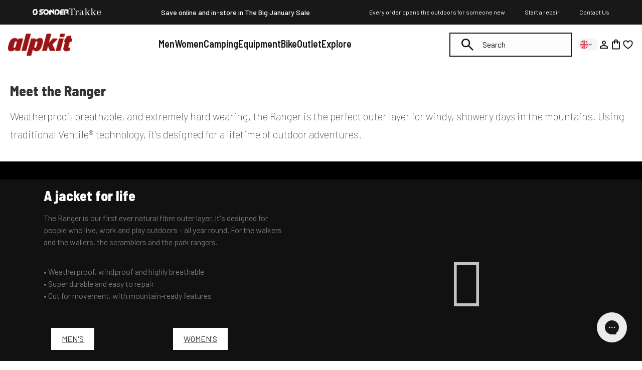

--- FILE ---
content_type: text/css
request_url: https://alpkit.com/cdn/shop/t/903/assets/header.css?v=74738927405346791681768216220
body_size: 3001
content:
:root{interpolate-size:allow-keywords}drawer-toggle{display:block;cursor:pointer}.header{isolation:isolate;padding:1rem;display:flex;align-items:center;justify-content:space-between;background:#fff;top:0;left:0;z-index:4;width:100%;color:#181818;transition:background .3s ease-in;position:relative}.header a{color:inherit;text-decoration:none}.header summary{cursor:pointer}.header.pull-up:not(.scrolled){background:transparent;color:#fff;margin-bottom:calc(var(--_header-height) * -1)}.header.pull-up:not(.scrolled):hover{background:#fff;color:#181818}.header__logo{width:8rem}.header__logo-ctn{flex:0 0 auto}.header__icons{display:flex;align-items:center;gap:1rem}.header__icon{border:0;background-color:transparent;padding:0;width:24px;height:24px;display:flex;align-items:center;justify-content:center;transition:opacity .3s ease-in-out,fill .3s ease-in-out;z-index:4}.header__cart{position:relative}.header__cart-count{position:absolute;top:-.35rem;right:-.45rem;min-width:1.05rem;height:1.05rem;padding:0 .25rem;border-radius:999px;background:#9c1213;color:#fff;font-size:.65rem;font-weight:600;line-height:1;display:inline-flex;align-items:center;justify-content:center}.header__cart-count.hidden-count{display:none}.header__icon:hover{cursor:pointer;background-color:transparent;border:none;color:currentColor}.header__icon.header__icon--desktop{display:none}.header__icon svg{width:24px;fill:currentColor;pointer-events:none}@media screen and (min-width: 64rem){.header__icon.header__cart{display:flex}[id^=shopify-section-header].header--sticky{position:sticky;z-index:4;top:0}}.header__search-form{position:relative;flex-grow:1}.header__search-form .icon--search{position:absolute;right:1.25rem;top:50%;transform:translateY(-50%);width:1.5rem;height:1.5rem}body.no-scroll,body.no-scroll main{overflow:hidden}.header__desktop-search:has(input:focus),.header__desktop-search:has(input:focus-visible){position:absolute;top:0;right:0;bottom:0;left:0;width:100%;height:100%;display:flex;align-items:center;justify-content:center}.header__close-search{display:none}@media screen and (min-width: 64rem){.header__icon svg{width:1.5rem;height:1.5rem}.header__mobile-search{display:none}}.header__search-form-wrap{display:none}.header__search{display:flex;gap:25px;justify-content:space-between;align-items:center}.header__search-mobile{cursor:pointer}.header__desktop-store-switch{z-index:5;display:none;flex:0 0 auto}.showing__search .header__close-search{display:block}@media screen and (max-width: 64rem){.showing__search .header__search-form-wrap{display:block;position:fixed;width:100vw;height:var(--window-height);background:#fff;z-index:10;left:0;top:0;padding:12px 24px}.header__search{color:#181818}[id^=shopify-section-header].header--sticky-mobile{position:sticky;top:0;z-index:4}}@media screen and (min-width: 75rem){.header__icon.header__icon--desktop{display:flex}.header__search-form-wrap,.header__desktop-store-switch{display:block}.header__icon.header__icon--mobile{display:none}.header__desktop-search:has(input:focus) .header__search-form,.header__desktop-search:has(input:focus-visible) .header__search-form{width:44.5vw;margin:0 auto}}.header__desktop-store-switch .store-switcher .store-switcher__summary{display:flex;gap:.5rem;align-items:center;padding:.25rem .75rem .25rem .25rem;background-color:#f5f5f5;border-radius:3rem}.header--sonder .header__desktop-store-switch .store-switcher .store-switcher__summary{background-color:#585858}.header__desktop-store-switch .store-switcher__toggle:checked+.store-switcher__summary{border-radius:1rem;border-bottom-left-radius:0;border-bottom-right-radius:0}.header__desktop-store-switch .store-switcher__summary-title{display:none}.store-switcher svg{width:.85rem}.store-switcher ul{position:absolute;top:calc(100% - 1.55rem);list-style:none;background-color:#f5f5f5;padding:1rem;border-radius:.5rem;border-top-left-radius:0}.store-switcher li a{display:flex;align-items:center;gap:.5rem;color:#000}.store-switcher li img{width:1rem;height:1rem}.store-switcher li+li{margin-top:.5rem}.header__toggle{position:relative}.header__toggle .icon{position:absolute;top:0;right:0;bottom:0;left:0;width:100%;height:100%;transition:scale .2s ease-out,opacity .2s ease-in-out}.header__toggle .icon.icon--nav-close{visibility:hidden;opacity:0;scale:.4}.header details summary::-webkit-details-marker{display:none}.header__mobile-navigation-wrap::details-content,.header__mobile-navigation details::details-content{left:-100%;position:absolute;width:100%;transition:left .3s ease-in-out,content-visibility .5s;transition-behavior:allow-discrete}.header__mobile-navigation-wrap::details-content{top:100%}.header__mobile-navigation details::details-content{top:0;height:calc(100% + var(--_header-height))}.header__mobile-navigation-wrap[open]::details-content,.header__mobile-navigation details[open]::details-content{left:0}.header__icon{color:currentColor}@media screen and (min-width: 75rem){.header.pull-up:not(.scrolled),.header.header--sonder{color:#fff}.header:has(.header__search-field:focus-visible),.header:has(.header__search-field:focus),.header--always-white,.header.scrolled,.header.pull-up:not(.scrolled):hover,header:has(.header__megamenu[open]),.header:has(.header__mobile-navigation-wrap[open]){background:linear-gradient(0deg,#fff -.48% 100%);color:#181818}.header__search .icon--search,.header__search .reset__button,.header__search-field{color:currentColor!important}.header__search-field{border-color:currentColor!important}}.header:has(.header__mobile-navigation-wrap[open]) .header__icon:not(summary){opacity:0}.header:has(.header__mobile-navigation-wrap[open]) .header__toggle{z-index:0;position:relative}.header:has(.header__mobile-navigation-wrap[open]) .header__toggle .icon--nav-close{scale:1;opacity:1;visibility:visible;width:24px;height:24px}.header:has(.header__mobile-navigation-wrap[open]) .header__toggle .icon--nav-hamburger{visibility:hidden;opacity:0;scale:.4}@media screen and (min-width: 64rem){.header:has(.header__mobile-navigation-wrap[open]) .header__toggle .icon--nav-close{scale:0;opacity:0;visibility:hidden}.header:has(.header__mobile-navigation-wrap[open]) .header__toggle .icon--nav-hamburger{scale:1;opacity:1;visibility:visible}}.header__mobile-navigation{position:fixed;top:calc(var(--_header-height) + var(--_sonder-top-bar-height, 0px));width:100%;left:0;height:calc(100dvh - calc(var(--_header-height) + var(--_sonder-top-bar-height, 0px)));background-color:#fff;display:flex;flex-direction:column-reverse}.header--sticky-mobile .header__mobile-navigation{top:var(--_header-height);height:calc(100dvh - calc(var(--_header-height)))}.header__drawer-header{padding:1rem;align-items:center;justify-content:space-between;display:none}.header__mobile-nav-search{background-color:#f5f5f5;padding:.5rem 1rem;position:relative;z-index:-1}.header__mobile-nav-search .header__search-field{border:none;width:100%;font-size:1rem;background-color:#fff}.header__mobile-nav-search .header__search-field::placeholder{color:#181818}.header__mobile-nav-search .form-wrap{background:#fff;padding:10px 16px;display:grid;grid-template-columns:auto 24px;width:100%}.header__mobile-nav-search .form-wrap .icon{width:24px;height:24px}.header__mobile-nav-search button{position:absolute;top:.5rem;right:1rem;height:calc(100% - 1rem);-webkit-appearance:none;appearance:none;border:0;background-color:transparent;padding-inline:1rem;color:#181818}.header__mobile-navigation{color:#181818}.header__mobile-navigation nav{padding:1rem;margin-bottom:auto;max-height:100%;overflow-y:auto}.header__mobile-navigation nav ul{list-style:none}.header__mobile-navigation nav ul li{border-bottom:1px solid #f5f5f5}.header__mobile-navigation nav ul li .header__mobile-category{display:flex;padding-block:1rem;font-size:1.125rem;font-weight:600;align-items:center;justify-content:space-between;font-family:Barlow Semi Condensed,sans-serif}.header__mobile-navigation nav ul li .header__mobile-category svg{width:1.5rem;height:1.5rem}.header__mobile-navigation nav ul li a.header__mobile-category{font-family:Barlow,sans-serif;font-weight:400;padding-block:.75rem}.header__mobile-details[open]>summary.header__mobile-category:after{content:"";position:absolute;width:40%;height:var(--_header-height);bottom:100%;left:0;color:#000;z-index:2;display:flex;align-items:center}.header__mobile-details[open]:has(.header__mobile-details[open])>summary.header__mobile-category:after{display:none}.header__mobile-category-content.childlink-content{top:0}.header__mobile-category.childlink-category:after{top:0;bottom:auto}.header__mobile-category-header{display:flex;align-items:center;justify-content:space-between;z-index:1;padding:1rem;background-color:#fff;font-family:Barlow Semi Condensed;font-size:1.125rem;font-weight:600;line-height:110%;flex-shrink:0;border-bottom:1px solid #f5f5f5}.header__mobile-category-content{background-color:#fff}details.is-active .header__mobile-category-content{position:absolute;top:calc(var(--_header-height) * -1);left:0;width:100%;height:calc(100dvh - var(--_sonder-top-bar-height, 0px));overflow:hidden;display:flex;flex-direction:column}.header--sticky-mobile .header__mobile-category-content{height:100dvh}.header__mobile-category-links{flex-grow:1;overflow-y:auto;background:#fff;z-index:2;padding:1rem;padding-bottom:0}.header__mobile-nav-banner{display:flex;padding:1.14rem;justify-content:space-between;align-items:center;gap:1rem;background:#9c1213}.header__mobile-nav-banner p{color:#fff;margin:0}.mobile-nav-banner__heading{font-family:Barlow Semi Condensed;font-size:1.375rem;font-style:normal;font-weight:800;line-height:100%}.mobile-nav-banner__subheading{font-size:1rem;font-style:normal;font-weight:400;line-height:1.14em;letter-spacing:.2px}.header__mobile-nav-banner .button{display:flex;align-items:center;gap:.25rem;min-width:fit-content}.header__mobile-nav-footer-links{display:grid;grid-template-columns:repeat(2,minmax(0,1fr));padding:1rem;align-items:flex-start;align-content:flex-start;gap:1rem;align-self:stretch;flex-wrap:wrap;background:#f5f5f5}.mobile-nav-footer__button{display:flex;min-width:150px;align-items:center;gap:.75rem;font-weight:600;font-size:14px;line-height:1.5rem;letter-spacing:0;text-transform:uppercase;font-family:Barlow Semi Condensed}.mobile-nav-footer__button svg,.mobile-nav-footer__button img{width:1.5rem}@media screen and (min-width: 64rem){.header__mobile-navigation{top:0;width:30%;height:100svh;z-index:9;overflow:hidden}.header__mobile-navigation-wrap[open] .header__toggle:after{content:"";position:fixed;top:0;right:0;bottom:0;left:0;width:100%;height:100svh;background-color:#00000040}details.is-active .header__mobile-category-content{top:0;height:100%}.header__mobile-category-content{top:0}.header__mobile-category-header{height:auto}.header__mobile-details[open]>summary.header__mobile-category:after{top:0;height:4rem}.header__mobile-category-content.childlink-content{height:100svh}.header__mobile-category-links{height:100%;overflow-y:auto;scrollbar-width:none}}details.header__mobile-details::details-content{left:100%}.header__desktop-navigation{display:none}.header:has(.header__search-field:focus-visible) .header__desktop-navigation,.header:has(.header__search-field:focus) .header__desktop-navigation{opacity:0}.header__callout-block{grid-column:var(--_column-number);grid-row:var(--_row-span);position:relative;isolation:isolate;padding:1rem;width:100%;margin-top:1.5rem}.header__callout-block+.header__callout-block{margin-top:1rem}@media screen and (min-width: 64rem){.header__callout-block.is-tall{aspect-ratio:44 / 53}}.header__callout-block.has-overlay:after{position:absolute;content:"";top:0;right:0;bottom:0;left:0;background:linear-gradient(0deg,#18181861 45.71%,#18181800 94.34%);z-index:1}.header__mobile-callouts{flex-shrink:0;height:fit-content;display:flex;flex-direction:column;background:inherit;padding:1rem}.header__callout-block-image{position:absolute;top:0;right:0;bottom:0;left:0;width:100%;height:100%;object-fit:cover}.header__callout-block-content{position:relative;z-index:2;display:flex;flex-direction:column;gap:.5rem;justify-content:flex-end;width:100%;height:100%}.header__callout-block-logo{width:4.675rem}.header__callout-block-content:has(.header__callout-block-subheading){gap:1rem}.header__callout-block-content p{color:#fff;margin:0}.header__callout-block-heading{font-family:Barlow Semi Condensed;font-size:1.75rem;font-style:normal;font-weight:800;line-height:110%}.header__callout-block-content:has(.header__callout-block-subheading) .header__callout-block-heading{margin-bottom:.25rem}@media screen and (max-width: 64rem){.header__callout-block{padding:8px;min-height:60px}.header__callout-block-heading{font-size:18px}.header__callout-block-subheading{font-size:12px;white-space:nowrap;overflow:hidden}.header__callout-block-logo{display:none}.header__callout-block-content{display:flex;flex-direction:row;justify-content:space-between;gap:12px;align-items:center}.header__callout-block-content__content{width:60%}.header__callout-block-content .button{height:fit-content;font-size:11px}.header__mobile-callouts{--callouts-top-shadow: none}.header__mobile-callouts.has-overflow:not(.at-bottom){box-shadow:0 -4px 8px #18181812}}@media screen and (max-width: 74.99rem){.header__mobile-callouts{display:none!important}}@media screen and (min-width: 75rem){.header{--_inline-padding: calc((100% - 90rem)/2) ;margin-inline:auto;padding-block:0;padding-inline:max(1.5rem,var(--_inline-padding))}.header--sonder{padding-top:1rem}.header__mobile-navigation-wrap{display:none}.header__desktop-navigation{display:block}}@media screen and (min-width: 100rem){.header{--_inline-padding: calc((100% - 92.5rem)/2) ;padding-inline:max(5rem,var(--_inline-padding))}}.header__desktop-navigation ul{display:flex;list-style:none}.header__desktop-link,.header__desktop-link a{display:block;font-family:Barlow Semi Condensed;font-size:1.25rem;font-style:normal;font-weight:600;line-height:110%;white-space:nowrap}.header__desktop-link{border-bottom:.25rem solid transparent;list-style:none}.header__desktop-link:not(:has(a)),.header__desktop-link>a{padding-block:1.75rem;padding-inline:clamp(.25rem,.35vw + .25rem,1.5rem);color:inherit;text-decoration:none}.header__desktop-link::-webkit-details-marker{display:none}.header__desktop-link:hover,.header__megamenu[open] .header__desktop-link{border-bottom-color:#9c1213}.header__megamenu-underlay{position:fixed;top:0;right:0;bottom:0;left:0;background:rgba(var(--header-megamenu-underlay-rgb, 0, 0, 0),var(--header-megamenu-underlay-opacity, .75));opacity:0;pointer-events:none;transition:opacity .3s ease-in-out;z-index:3}custom-header:has(.header__megamenu[open]) .header__megamenu-underlay{opacity:1}.header__megamenu::details-content{opacity:0;transition:opacity .3s ease-in-out,content-visibility .3s;transition-behavior:allow-discrete}.header__megamenu[open]::details-content{opacity:1}.header__megamenu-content{position:absolute;left:0;right:0;top:calc(100% - 1px);margin-inline:auto;padding-inline:2.5rem;display:flex;align-items:stretch;justify-content:center;max-height:calc(100svh - var(--_header-height));gap:2.5rem;width:100%;max-width:min(80%,100rem);color:#181818;background-color:#fff}.header__megamenu-grid{padding-bottom:1.5rem}.header__megamenu-grid{display:grid;grid-template-columns:repeat(4,minmax(0,1fr));grid-auto-flow:column;column-gap:1.5rem;width:auto;overflow-x:hidden;scrollbar-width:none}.header__megamenu-grid:has(.header__callout-block+.header__callout-block){padding-bottom:4rem}.header__category:not(:nth-child(1)){margin-top:1rem}.header__category--multicolumn ul{display:grid;grid-template-columns:subgrid;grid-column:var(--_small-column) / span var(--_column-span)}.header__category ul{flex-direction:column;gap:.5rem}.header__category-title{color:#181818;display:block;padding-block:.5rem;font-family:Barlow Semi Condensed;font-size:.9375rem;font-style:normal;font-weight:600}a.header__category-title:not([href="#"]):hover{text-decoration:underline}.header__category-title[href="#"],span.header__category-title{cursor:default}.header__category-item{padding-block:.25rem;font-size:.9375rem;line-height:1.4}.header__category-item:not(.is-title):hover{text-decoration:underline}.header__category-item.is-title{display:block;padding-inline:.5rem;background-color:#f5f5f5;color:#558224;font-family:Barlow Semi Condensed;font-size:1rem;font-weight:600;line-height:1}.header__category-item.is-special{display:block;padding:.5rem;font-family:Barlow Semi Condensed;font-size:1.125rem;font-weight:600;border-bottom:1px solid #f5f5f5}.header__category-item.is-special span{display:block;font-family:Barlow;font-size:.875rem;font-style:normal;font-weight:400;letter-spacing:.2px}li:has(>.is-title) ul li:last-child a{border-bottom-color:transparent}.header__category-item.is-shop-all{font-size:1rem;font-weight:500;font-family:Barlow Semi Condensed;text-decoration:underline;color:#585858}ul.featured-column__childlinks{margin-top:.75rem;margin-bottom:1rem}.header__megamenu-callouts{width:16.5rem}@media screen and (min-width: 87.5rem){.header__megamenu-callouts.is-small-screen{display:none}.header__megamenu-callouts.is-med-screen{display:block;padding-top:2.5rem}}.featured-column__links{gap:.75rem}.featured-column__link-block{margin-bottom:0;gap:0}.header--sonder,.header--sonder.scrolled,.header--sonder:has(details[open]){background:#181818;color:#fff}.header--sonder:has(.header__search-field:focus-visible),.header--sonder:has(.header__search-field:focus),.header--sonder:has(.header__mobile-navigation-wrap[open]){background:#181818;color:#fff}.header--sonder .header__mobile-navigation{color:#181818}.header--sonder .header__drawer-header{background-color:#181818;color:#fff}.sonder-header__top{display:flex;align-items:center;justify-content:space-between;padding-block:.375rem}.sonder-header__top,.header__desktop-navigation--sonder{padding-inline:max(1.5rem,var(--_inline-padding))}@media screen and (min-width: 64rem){.header--sonder .header__logo-ctn{display:flex;gap:8px;align-items:end}}.sonder-header__part-of{display:flex;gap:.5rem;align-items:flex-end;font-size:.75rem;transition:opacity .2s ease-in-out;color:#fff;margin-left:3px}.sonder-header__part-of p{margin:0;font-size:.857rem}@media screen and (min-width: 64rem){.sonder-header__part-of p{font-size:1rem}}.sonder-header__part-of .sonder-header__alpkit svg{width:48px}@media screen and (min-width: 64rem){.sonder-header__part-of .sonder-header__alpkit svg{width:66px}}.header--sonder:has(.header__search-field:focus-visible) .sonder-header__part-of,.header--sonder:has(.header__search-field:focus) .sonder-header__part-of{opacity:0}.sonder-header__alpkit{display:flex}.sonder-header__alpkit svg{width:3rem}@media screen and (min-width: 64rem){.sonder-header__top a{display:flex;align-items:end;gap:.5rem}.sonder-header__part-of{font-size:1rem}.sonder-header__alpkit svg{width:4rem}}.header--sonder .header__mobile-nav-search{background-color:#464646}.header__desktop-navigation--sonder{margin-inline:-1rem;position:relative;border-top:1px solid #464646}.header--sonder .header__desktop-link{font-family:Barlow;font-weight:500}.header--sonder .header__megamenu[open] .header__desktop-link,.header--sonder .header__desktop-link:hover{border-bottom-color:#fff}.header--sonder details a{font-family:Proxima Nova W01 Regular}.header--sonder .header__category-item.is-title{color:#9c1213;font-family:Proxima Nova W01 Bold;text-transform:uppercase}.header--sonder .header__desktop-search .header__search-field{border-color:#585858;color:#fff}.header--sonder .header__desktop-store-switch .store-switcher .icon-chevron-down .cls-1{fill:#fff}.header-sale-block{position:relative;padding:1rem;display:flex;align-items:center;justify-content:space-between;gap:1rem;color:#fff;grid-column:var(--_column-number)}.header-sale-block+.header-sale-block{margin-top:1.5rem}.header-sale-block--has-button{flex-direction:column;align-items:start;justify-content:start}.header-sale-block__title{font-family:Barlow Semi Condensed;font-size:1.625rem;font-weight:800;line-height:110%;margin-bottom:0}.header-sale-block__arrow:after{content:"";position:absolute;top:0;right:0;bottom:0;left:0}.header-sale-block__arrow svg{width:1.75rem}.header-sale-block .button{display:flex;align-items:center;gap:.25rem;color:#181818}.header-sale-block .button svg{width:1rem}.sonder-rewards-banner{padding:1rem 2.5rem;color:#fff}.sonder-rewards-banner__logo{width:5rem}.sonder-rewards-banner__heading{margin-bottom:.25rem;font-family:Barlow Semi Condensed;font-size:1.625rem;font-weight:800;line-height:110%}.sonder-rewards-banner__subheading{margin-bottom:1rem;font-size:1.125rem;font-weight:400;line-height:1.2}.sonder-rewards-banner .button{display:flex;align-items:center;gap:.25rem;color:#181818}.sonder-rewards-banner .button svg{width:1rem}
/*# sourceMappingURL=/cdn/shop/t/903/assets/header.css.map?v=74738927405346791681768216220 */


--- FILE ---
content_type: text/json
request_url: https://conf.config-security.com/model
body_size: 83
content:
{"title":"recommendation AI model (keras)","structure":"release_id=0x53:4b:24:4d:4f:4b:60:52:46:6d:5a:3f:46:67:72:44:6e:36:51:65:40:7a:4f:26:5f:6f:24:5f:34;keras;7po081x6s3xojmxaqqb4ubnpn8jvsm7dx8fhquur559qnr8tug4ksf8ncm6m3i0e91jia51v","weights":"../weights/534b244d.h5","biases":"../biases/534b244d.h5"}

--- FILE ---
content_type: text/javascript
request_url: https://alpkit.com/cdn/shop/t/903/assets/app.js?v=57599892304965624951750967512
body_size: -415
content:
class ProductCard extends HTMLElement{constructor(){super(),this.imageEl=this.querySelector(".product-card__image img:nth-child(1)"),this.hoverImage=this.querySelector(".product-card__image img:nth-child(2)"),this.secondaryImageURL=this.hoverImage.src,this.secondaryImageSrcset=this.hoverImage.srcset,this.swatchElements=this.querySelectorAll(".product-card__swatch"),this.firstSwatchEl=this.querySelector(".product-card__swatch.active")}connectedCallback(){this.swatchElements.forEach(swatchEl=>{swatchEl.addEventListener("mouseenter",()=>{this.onSwatchHover("enter",swatchEl)}),swatchEl.addEventListener("mouseleave",()=>{this.onSwatchHover("exit",swatchEl)})})}onSwatchHover(type="enter",swatchEl){switch(console.log(swatchEl),type){case"enter":const{variantImage}=swatchEl.dataset;this.hoverImage.src=variantImage,this.hoverImage.srcset=variantImage,swatchEl!=this.firstSwatchEl&&this.firstSwatchEl.classList.remove("active");break;case"exit":this.hoverImage.src=this.secondaryImageURL,this.hoverImage.srcset=this.secondaryImageSrcset,this.firstSwatchEl.classList.add("active");break;default:return!1}}}customElements.define("product-card",ProductCard);
//# sourceMappingURL=/cdn/shop/t/903/assets/app.js.map?v=57599892304965624951750967512
